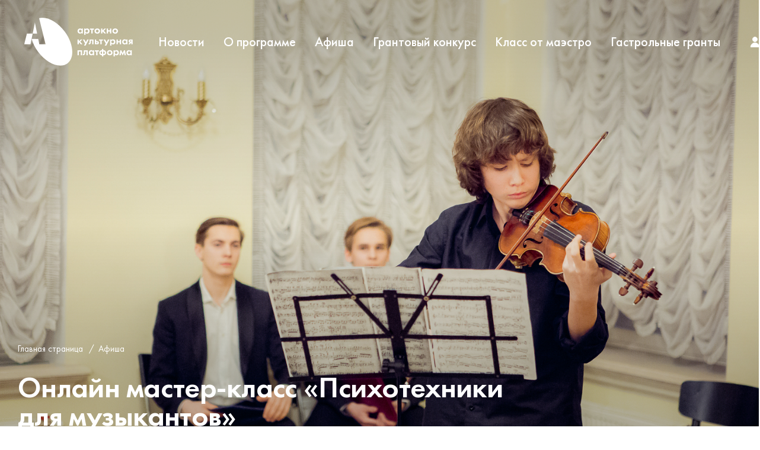

--- FILE ---
content_type: text/html; charset=UTF-8
request_url: https://www.artoknofest.ru/events/259/
body_size: 14259
content:
<!doctype html>
<html lang="ru-RU">

<head>
	<meta charset="UTF-8">
	<meta name="viewport" content="width=device-width, initial-scale=1">
	<link rel="profile" href="https://gmpg.org/xfn/11">
	<link data-n-head="ssr" rel="icon" type="image/x-icon" sizez="16x16" href="/favicons/fav16.png">
	<link data-n-head="ssr" rel="icon" type="image/x-icon" sizez="32x32" href="/favicons/fav32.png">
	<link data-n-head="ssr" rel="icon" type="image/x-icon" sizez="64x64" href="/favicons/fav64.png">
	<meta name='robots' content='index, follow, max-image-preview:large, max-snippet:-1, max-video-preview:-1' />

	<!-- This site is optimized with the Yoast SEO plugin v20.5 - https://yoast.com/wordpress/plugins/seo/ -->
	<title>Онлайн мастер-класс «Психотехники для музыкантов» - Культурная платформа АРТ-ОКНО</title>
	<link rel="canonical" href="https://www.artoknofest.ru/events/259/" />
	<meta property="og:locale" content="ru_RU" />
	<meta property="og:type" content="article" />
	<meta property="og:title" content="Онлайн мастер-класс «Психотехники для музыкантов» - Культурная платформа АРТ-ОКНО" />
	<meta property="og:description" content="Культурная платформа АРТ-ОКНО приглашает на онлайн мастер-класс &laquo;Психотехники для музыкантов&raquo;, подготовленный в рамках серии общеразвивающих онлайн мастер-классов проекта &laquo;Класс от маэстро&raquo;. В выпусках онлайн-программы будут затронуты такие вопросы, как: композиция и импровизация, работа с психикой и телом, а также режиссура концерта, перформанса и видеоклипа.&nbsp;Мастер-класс &laquo;Психотехники для музыкантов&raquo; проведет Михаил Папуш, психолог, член Европейской ассоциации психотерапевтов. [&hellip;]" />
	<meta property="og:url" content="https://www.artoknofest.ru/events/259/" />
	<meta property="og:site_name" content="Культурная платформа АРТ-ОКНО" />
	<meta property="article:modified_time" content="2022-05-18T11:49:55+00:00" />
	<meta property="og:image" content="https://www.artoknofest.ru/wp-content/uploads/2020/04/ecuukjpcr7.jpg" />
	<meta property="og:image:width" content="1500" />
	<meta property="og:image:height" content="1000" />
	<meta property="og:image:type" content="image/jpeg" />
	<meta name="twitter:card" content="summary_large_image" />
	<script type="application/ld+json" class="yoast-schema-graph">{"@context":"https://schema.org","@graph":[{"@type":"WebPage","@id":"https://www.artoknofest.ru/events/259/","url":"https://www.artoknofest.ru/events/259/","name":"Онлайн мастер-класс «Психотехники для музыкантов» - Культурная платформа АРТ-ОКНО","isPartOf":{"@id":"https://www.artoknofest.ru/#website"},"primaryImageOfPage":{"@id":"https://www.artoknofest.ru/events/259/#primaryimage"},"image":{"@id":"https://www.artoknofest.ru/events/259/#primaryimage"},"thumbnailUrl":"https://www.artoknofest.ru/wp-content/uploads/2020/04/ecuukjpcr7.jpg","datePublished":"2020-04-29T08:11:38+00:00","dateModified":"2022-05-18T11:49:55+00:00","breadcrumb":{"@id":"https://www.artoknofest.ru/events/259/#breadcrumb"},"inLanguage":"ru-RU","potentialAction":[{"@type":"ReadAction","target":["https://www.artoknofest.ru/events/259/"]}]},{"@type":"ImageObject","inLanguage":"ru-RU","@id":"https://www.artoknofest.ru/events/259/#primaryimage","url":"https://www.artoknofest.ru/wp-content/uploads/2020/04/ecuukjpcr7.jpg","contentUrl":"https://www.artoknofest.ru/wp-content/uploads/2020/04/ecuukjpcr7.jpg","width":1500,"height":1000},{"@type":"BreadcrumbList","@id":"https://www.artoknofest.ru/events/259/#breadcrumb","itemListElement":[{"@type":"ListItem","position":1,"name":"Главная страница","item":"https://www.artoknofest.ru/"},{"@type":"ListItem","position":2,"name":"Онлайн мастер-класс «Психотехники для музыкантов»"}]},{"@type":"WebSite","@id":"https://www.artoknofest.ru/#website","url":"https://www.artoknofest.ru/","name":"Культурная платформа АРТ-ОКНО","description":"Культурная платформа АРТ-ОКНО — проект благотворительного фонда Алишера Усманова","potentialAction":[{"@type":"SearchAction","target":{"@type":"EntryPoint","urlTemplate":"https://www.artoknofest.ru/?s={search_term_string}"},"query-input":"required name=search_term_string"}],"inLanguage":"ru-RU"}]}</script>
	<!-- / Yoast SEO plugin. -->


<link rel="alternate" type="application/rss+xml" title="Культурная платформа АРТ-ОКНО &raquo; Лента" href="https://www.artoknofest.ru/feed/" />
<link rel="alternate" type="application/rss+xml" title="Культурная платформа АРТ-ОКНО &raquo; Лента комментариев" href="https://www.artoknofest.ru/comments/feed/" />
<link rel='stylesheet' id='wp-block-library-css' href='https://www.artoknofest.ru/wp-includes/css/dist/block-library/style.min.css?ver=6.1.9' media='all' />
<link rel='stylesheet' id='classic-theme-styles-css' href='https://www.artoknofest.ru/wp-includes/css/classic-themes.min.css?ver=1' media='all' />
<link rel='stylesheet' id='plyr-css-css' href='https://www.artoknofest.ru/wp-content/plugins/easy-video-player/lib/plyr.css?ver=6.1.9' media='all' />
<link rel='stylesheet' id='denver-style-css' href='https://www.artoknofest.ru/wp-content/themes/denver/css/style.css?ver=2023-04-13-22-00-00' media='all' />
<link rel='stylesheet' id='denver-app-css' href='https://www.artoknofest.ru/wp-content/themes/denver/css/app.css?ver=2023-04-13-22-00-00' media='all' />
<link rel='stylesheet' id='owl-css' href='https://www.artoknofest.ru/wp-content/themes/denver/owl/assets/owl.carousel.css?ver=2023-04-13-22-00-00' media='all' />
<link rel='stylesheet' id='owl-theme-css' href='https://www.artoknofest.ru/wp-content/themes/denver/owl/assets/owl.theme.default.css?ver=2023-04-13-22-00-00' media='all' />
<link rel='stylesheet' id='news-item-css' href='https://www.artoknofest.ru/wp-content/themes/denver/css/news-item.css?ver=2023-04-13-22-00-00' media='all' />
<script id='plyr-js-js-extra'>
var easy_video_player = {"plyr_iconUrl":"https:\/\/www.artoknofest.ru\/wp-content\/plugins\/easy-video-player\/lib\/plyr.svg","plyr_blankVideo":"https:\/\/www.artoknofest.ru\/wp-content\/plugins\/easy-video-player\/lib\/blank.mp4"};
</script>
<script src='https://www.artoknofest.ru/wp-content/plugins/easy-video-player/lib/plyr.js?ver=6.1.9' id='plyr-js-js'></script>
<script src='https://www.artoknofest.ru/wp-includes/js/jquery/jquery.min.js?ver=3.6.1' id='jquery-core-js'></script>
<script src='https://www.artoknofest.ru/wp-includes/js/jquery/jquery-migrate.min.js?ver=3.3.2' id='jquery-migrate-js'></script>
<link rel="https://api.w.org/" href="https://www.artoknofest.ru/wp-json/" /><link rel="alternate" type="application/json" href="https://www.artoknofest.ru/wp-json/wp/v2/events/2468" /><link rel="EditURI" type="application/rsd+xml" title="RSD" href="https://www.artoknofest.ru/xmlrpc.php?rsd" />
<link rel="wlwmanifest" type="application/wlwmanifest+xml" href="https://www.artoknofest.ru/wp-includes/wlwmanifest.xml" />
<meta name="generator" content="WordPress 6.1.9" />
<link rel='shortlink' href='https://www.artoknofest.ru/?p=2468' />
<link rel="alternate" type="application/json+oembed" href="https://www.artoknofest.ru/wp-json/oembed/1.0/embed?url=https%3A%2F%2Fwww.artoknofest.ru%2Fevents%2F259%2F" />
<link rel="alternate" type="text/xml+oembed" href="https://www.artoknofest.ru/wp-json/oembed/1.0/embed?url=https%3A%2F%2Fwww.artoknofest.ru%2Fevents%2F259%2F&#038;format=xml" />
<script type="text/javascript">
	var ajaxurl = "https://www.artoknofest.ru/wp-admin/admin-ajax.php";
</script>	<!-- Google Tag Manager -->
	<script>
		(function(w, d, s, l, i) {
			w[l] = w[l] || [];
			w[l].push({
				'gtm.start': new Date().getTime(),
				event: 'gtm.js'
			});
			var f = d.getElementsByTagName(s)[0],
				j = d.createElement(s),
				dl = l != 'dataLayer' ? '&l=' + l : '';
			j.async = true;
			j.src =
				'https://www.googletagmanager.com/gtm.js?id=' + i + dl;
			f.parentNode.insertBefore(j, f);
		})(window, document, 'script', 'dataLayer', 'GTM-WG26BFX');
	</script>
	<!-- End Google Tag Manager -->
	<!-- Yandex.Metrika counter -->
	<script type="text/javascript">
		(function(m, e, t, r, i, k, a) {
			m[i] = m[i] || function() {
				(m[i].a = m[i].a || []).push(arguments)
			};
			m[i].l = 1 * new Date();
			k = e.createElement(t), a = e.getElementsByTagName(t)[0], k.async = 1, k.src = r, a.parentNode.insertBefore(k, a)
		})
		(window, document, "script", "https://mc.yandex.ru/metrika/tag.js", "ym");

		ym(88889084, "init", {
			clickmap: true,
			trackLinks: true,
			accurateTrackBounce: true,
			webvisor: true
		});
	</script>
	<!-- /Yandex.Metrika counter -->

	<script type="text/javascript">!function(){var t=document.createElement("script");t.type="text/javascript",t.async=!0,t.src='https://vk.com/js/api/openapi.js?173',t.onload=function(){VK.Retargeting.Init("VK-RTRG-1904496-idQt3"),VK.Retargeting.Hit()},document.head.appendChild(t)}();</script><noscript><img src="https://vk.com/rtrg?p=VK-RTRG-1904496-idQt3" style="position:fixed; left:-999px;" alt=""/></noscript> 
</head>

<body class="events-template-default single single-events postid-2468">
	<!-- Google Tag Manager (noscript) -->
	<noscript><iframe src="https://www.googletagmanager.com/ns.html?id=GTM-WG26BFX" height="0" width="0" style="display:none;visibility:hidden"></iframe></noscript>
	<!-- End Google Tag Manager (noscript) -->
	<!-- Yandex.Metrika counter -->
	<noscript>
		<div><img src="https://mc.yandex.ru/watch/88889084" style="position:absolute; left:-9999px;" alt="" /></div>
	</noscript>
	<!-- /Yandex.Metrika counter -->
	
	<div id="__nuxt">
		<div id="__layout">
			<div>
				<header theme="white" class="header" style="opacity: 1;">
					<div class="headerWrap header__wrap">
						<a href="/" class="header__logo nuxt-link-active"><svg viewBox="0 0 190 84" xmlns="http://www.w3.org/2000/svg" class="">
								<g fill-rule="evenodd">
									<path d="M95.693 23.26c0 1.352.98 2.41 2.352 2.41 1.371 0 2.35-1.058 2.35-2.41s-.979-2.391-2.35-2.391c-1.372 0-2.352 1.039-2.352 2.39zm4.468-4.233h2.391v8.486h-2.391v-1.098c-.862 1.235-1.999 1.372-2.606 1.372-2.607 0-4.332-2.038-4.332-4.527 0-2.508 1.706-4.508 4.214-4.508.647 0 1.92.118 2.724 1.372v-1.097zM107.785 21.437c-.53.451-.804 1.039-.804 1.823s.313 1.43.784 1.842c.314.274.823.568 1.568.568.784 0 1.293-.313 1.607-.607.51-.47.744-1.176.744-1.803s-.254-1.333-.725-1.783c-.43-.393-1.058-.608-1.626-.608-.627 0-1.117.176-1.548.568zm-.569 8.353h-2.39V19.027h2.39v1.097c.372-.529 1.196-1.372 2.763-1.372.745 0 1.94.177 2.9 1.137.628.627 1.275 1.685 1.275 3.37 0 1.922-.843 2.96-1.333 3.43-.647.608-1.626 1.098-2.88 1.098-.589 0-1.784-.098-2.725-1.372v3.375zM119.72 21.065v6.448h-2.392v-6.448h-2.351v-2.038h7.094v2.038h-2.352M130.145 23.28c0-1.333-1.019-2.411-2.39-2.411-1.372 0-2.391 1.078-2.391 2.41 0 1.294.999 2.391 2.39 2.391 1.392 0 2.391-1.097 2.391-2.39zm1.04-3.332c.842.764 1.43 1.94 1.43 3.331 0 1.372-.588 2.548-1.43 3.312-.726.667-1.824 1.196-3.43 1.196-1.608 0-2.705-.53-3.43-1.196-.843-.764-1.43-1.94-1.43-3.312 0-1.391.587-2.567 1.43-3.331.725-.666 1.822-1.196 3.43-1.196 1.606 0 2.704.53 3.43 1.196zM136.848 19.027v3.292l3.174-3.292h2.98l-3.842 3.782 4.037 4.704h-3.057l-2.94-3.508-.352.352v3.156h-2.391v-8.486h2.39M144.256 19.027h2.39v2.998h3.332v-2.998h2.39v8.486h-2.39v-3.45h-3.331v3.45h-2.391v-8.486M161.462 23.28c0-1.333-1.019-2.411-2.39-2.411-1.372 0-2.391 1.078-2.391 2.41 0 1.294.999 2.391 2.39 2.391 1.392 0 2.391-1.097 2.391-2.39zm1.04-3.332c.842.764 1.43 1.94 1.43 3.331 0 1.372-.588 2.548-1.43 3.312-.726.667-1.823 1.196-3.43 1.196-1.608 0-2.705-.53-3.43-1.196-.843-.764-1.43-1.94-1.43-3.312 0-1.391.587-2.567 1.43-3.331.725-.666 1.822-1.196 3.43-1.196 1.607 0 2.704.53 3.43 1.196zM101.258 56.987v8.486h-2.39v-6.448h-3.254v6.448h-2.39v-8.486h8.034M111.057 65.473h-2.39v-6.448h-2.313v3.116c0 .686-.098 1.745-.804 2.509-.176.196-.901.901-2.293.901-.235 0-.47-.02-.705-.078v-2.038c.117.02.254.039.372.039.53 0 .823-.216.98-.412.255-.313.294-.744.294-1.078v-4.997h6.859v8.486M115.368 61.22c0 1.352.98 2.41 2.352 2.41 1.372 0 2.352-1.058 2.352-2.41s-.98-2.39-2.352-2.39c-1.371 0-2.352 1.038-2.352 2.39zm4.469-4.233h2.39v8.486h-2.39v-1.098c-.862 1.235-2 1.372-2.606 1.372-2.607 0-4.332-2.038-4.332-4.527 0-2.508 1.706-4.507 4.214-4.507.647 0 1.92.117 2.724 1.372v-1.098zM128.225 59.025v6.448h-2.391v-6.448h-2.352v-2.038h7.094v2.038h-2.351M138.415 63.474c.55 0 1.137-.137 1.529-.412.765-.51.862-1.293.862-1.842 0-.647-.196-1.372-.882-1.842-.43-.294-.999-.411-1.509-.392v4.488zm-2.39-4.488c-.51-.02-1.078.098-1.51.392-.685.47-.881 1.195-.881 1.842 0 .549.098 1.333.862 1.842.392.275.98.412 1.529.412v-4.488zm0 6.605h-.196c-1 0-2.156-.255-2.98-.843-.763-.53-1.685-1.627-1.685-3.528 0-1.9.922-2.979 1.686-3.527 1-.706 2.175-.824 2.979-.824h.196v-2.247h2.39v2.247h.196c.804 0 1.98.118 2.98.824.764.548 1.685 1.626 1.685 3.527 0 1.901-.921 2.998-1.686 3.528-.823.588-1.979.843-2.979.843h-.196v2.16h-2.39v-2.16zM151.938 61.24c0-1.333-1.02-2.41-2.391-2.41-1.372 0-2.391 1.077-2.391 2.41 0 1.293 1 2.39 2.391 2.39s2.39-1.097 2.39-2.39zm1.039-3.332c.842.765 1.43 1.94 1.43 3.332 0 1.371-.588 2.547-1.43 3.312-.726.666-1.823 1.195-3.43 1.195-1.607 0-2.705-.529-3.43-1.195-.842-.765-1.43-1.94-1.43-3.312 0-1.392.588-2.567 1.43-3.332.725-.666 1.823-1.195 3.43-1.195 1.607 0 2.704.529 3.43 1.195zM159.209 59.397c-.53.451-.804 1.04-.804 1.823 0 .784.314 1.43.784 1.842.314.275.823.569 1.568.569.784 0 1.293-.314 1.607-.608.51-.47.744-1.176.744-1.803s-.254-1.332-.725-1.783c-.43-.392-1.058-.608-1.626-.608-.628 0-1.117.177-1.548.568zm-.569 8.354h-2.39V56.987h2.39v1.098c.373-.53 1.196-1.372 2.763-1.372.745 0 1.94.176 2.9 1.136.628.627 1.275 1.686 1.275 3.371 0 1.92-.843 2.96-1.333 3.43-.646.607-1.627 1.097-2.88 1.097-.589 0-1.784-.098-2.725-1.372v3.376zM168.067 56.987h1.763l2.333 4.88 2.332-4.88h1.763l1.549 8.486h-2.391l-.706-4.606-2.116 4.606h-.863l-2.116-4.606-.706 4.606h-2.39l1.548-8.486M181.217 61.22c0 1.352.98 2.41 2.351 2.41 1.372 0 2.352-1.058 2.352-2.41s-.98-2.39-2.352-2.39c-1.372 0-2.351 1.038-2.351 2.39zm4.468-4.233h2.39v8.486h-2.39v-1.098c-.862 1.235-2 1.372-2.607 1.372-2.606 0-4.33-2.038-4.33-4.527 0-2.508 1.704-4.507 4.213-4.507.646 0 1.92.117 2.724 1.372v-1.098zM95.614 37.99v3.293l3.175-3.292h2.979l-3.841 3.782 4.037 4.703h-3.057l-2.94-3.508-.353.353v3.155h-2.39v-8.485h2.39M121.15 46.476h-2.39V40.03h-2.313v3.116c0 .686-.098 1.744-.804 2.508-.176.196-.901.902-2.293.902-.235 0-.47-.02-.705-.079v-2.038c.117.02.255.04.372.04.53 0 .823-.216.98-.412.255-.314.294-.745.294-1.078V37.99h6.86v8.485M126.932 44.595c.254 0 .627-.02.882-.216a.848.848 0 00.313-.685.69.69 0 00-.313-.608c-.255-.177-.608-.196-.823-.196h-1.176v1.705h1.117zm-1.117-6.604v3.018h1.861c.745 0 1.686.215 2.274.862.372.392.646.98.646 1.823 0 1.116-.49 1.803-.9 2.155-.628.549-1.334.627-1.902.627h-4.37v-8.485h2.39zM135.516 40.029v6.447h-2.391V40.03h-2.352V37.99h7.094v2.038h-2.351M153.075 40.401c-.53.45-.804 1.039-.804 1.823s.314 1.43.784 1.842c.314.274.823.568 1.568.568.784 0 1.294-.313 1.607-.607.51-.47.745-1.176.745-1.803 0-.628-.255-1.333-.725-1.784-.432-.392-1.059-.607-1.627-.607-.627 0-1.117.176-1.548.568zm-.568 8.353h-2.391V37.991h2.39v1.097c.373-.53 1.196-1.372 2.764-1.372.744 0 1.94.176 2.9 1.137.627.627 1.274 1.685 1.274 3.37 0 1.921-.843 2.96-1.332 3.43-.647.608-1.627 1.098-2.882 1.098-.587 0-1.783-.098-2.723-1.372v3.375zM161.286 37.99h2.391v3h3.332v-3h2.39v8.486h-2.39v-3.449h-3.332v3.45h-2.39V37.99M173.711 42.224c0 1.352.98 2.41 2.352 2.41 1.372 0 2.352-1.058 2.352-2.41 0-1.353-.98-2.391-2.352-2.391-1.372 0-2.352 1.038-2.352 2.39zm4.468-4.233h2.391v8.485h-2.39V45.38c-.863 1.235-2 1.372-2.607 1.372-2.607 0-4.331-2.038-4.331-4.527 0-2.509 1.705-4.508 4.213-4.508.647 0 1.921.118 2.724 1.372v-1.097zM187.194 39.872h-1.038c-.275 0-.55 0-.804.235a.952.952 0 00-.313.745c0 .274.058.51.313.705.255.196.549.216.804.216h1.038v-1.901zm-2.587 3.43c-.137-.02-.842-.138-1.371-.667-.334-.333-.667-.92-.667-1.803 0-1.058.53-1.744 1.02-2.136.842-.666 1.822-.705 2.626-.705h3.37v8.485h-2.39v-2.978h-.275l-2.077 2.978h-2.744l2.508-3.174zM140.8 48.754h2.675l5.674-10.763h-2.704l-2.352 4.82-2.626-4.82h-2.783l4.037 7.212-1.92 3.551M104.556 48.754h2.675l5.674-10.763h-2.704l-2.352 4.82-2.626-4.82h-2.783l4.037 7.212-1.92 3.551M14.725 27.867L18.65 8.629l3.923 19.238h-7.847zm0 0H4.603L0 46.525h10.92l3.805-18.658z"></path>
									<path d="M71.142 24.654C58.014 6.67 39.312-2.79 25.999.727l11.3 45.798H26.377l-1.903-9.33H12.967c2.062 7.252 5.723 14.812 10.93 21.946 15.39 21.083 38.442 30.453 51.488 20.93s11.146-34.334-4.243-55.417"></path>
								</g>
							</svg><svg xmlns="http://www.w3.org/2000/svg" width="114" height="19" viewBox="0 0 114 19" class="">
								<path d="M3.981 7.834c0 2.18 1.58 3.887 3.792 3.887 2.212 0 3.79-1.706 3.79-3.887 0-2.18-1.578-3.854-3.79-3.854-2.212 0-3.792 1.674-3.792 3.854zm7.204-6.824h3.855v13.68h-3.855v-1.769c-1.39 1.99-3.223 2.212-4.202 2.212C2.78 15.133 0 11.847 0 7.834 0 3.79 2.75.567 6.793.567c1.043 0 3.097.19 4.392 2.212V1.01zm12.291 3.886c-.853.727-1.296 1.675-1.296 2.938 0 1.264.506 2.307 1.264 2.97.506.443 1.328.917 2.528.917 1.264 0 2.085-.506 2.591-.98.822-.758 1.2-1.895 1.2-2.907 0-1.01-.41-2.148-1.168-2.875-.696-.632-1.706-.98-2.623-.98-1.011 0-1.801.285-2.496.917zm-.916 13.467h-3.855V1.01h3.855v1.77c.6-.854 1.927-2.213 4.455-2.213 1.2 0 3.128.285 4.676 1.833 1.011 1.01 2.053 2.717 2.053 5.434 0 3.097-1.358 4.772-2.148 5.53-1.043.98-2.622 1.77-4.644 1.77-.948 0-2.876-.159-4.392-2.213v5.442zM42.718 4.296V14.69h-3.855V4.296h-3.791V1.01h11.437v3.286h-3.791m16.809 3.57c0-2.148-1.643-3.886-3.854-3.886-2.212 0-3.855 1.738-3.855 3.886 0 2.085 1.611 3.855 3.855 3.855 2.242 0 3.854-1.77 3.854-3.855zm1.675-5.371c1.358 1.232 2.306 3.128 2.306 5.371 0 2.211-.948 4.107-2.306 5.34-1.17 1.074-2.939 1.927-5.53 1.927-2.59 0-4.36-.853-5.53-1.927-1.358-1.233-2.306-3.129-2.306-5.34 0-2.243.948-4.139 2.307-5.371 1.17-1.075 2.939-1.928 5.53-1.928 2.59 0 4.36.853 5.529 1.928zm9.131-1.485v5.308l5.119-5.308h4.802L74.06 7.108l6.51 7.583h-4.93L70.9 9.035l-.568.569v5.087h-3.855V1.01h3.855m11.944 0h3.855v4.834h5.371V1.01h3.855v13.68h-3.855V9.13h-5.37v5.56h-3.856V1.01m27.742 6.856c0-2.148-1.643-3.886-3.854-3.886-2.213 0-3.855 1.738-3.855 3.886 0 2.085 1.61 3.855 3.855 3.855 2.243 0 3.854-1.77 3.854-3.855zm1.675-5.371c1.358 1.232 2.306 3.128 2.306 5.371 0 2.211-.948 4.107-2.306 5.34-1.17 1.074-2.939 1.927-5.53 1.927-2.59 0-4.36-.853-5.53-1.927-1.358-1.233-2.305-3.129-2.305-5.34 0-2.243.947-4.139 2.306-5.371 1.169-1.075 2.938-1.928 5.53-1.928 2.59 0 4.36.853 5.529 1.928z" fill-rule="evenodd"></path>
							</svg></a>
						<div class="flex flex-fullW flex-j_fe flex-a_c">
							<div class="header__items">
								<div class="header__itemsMobile">

								
									<div class="header__item">
										<a href="/news/" class="header__link">Новости</a>
									</div>
									<div class="header__item">
										<a href="/about/" class="header__link">О программе</a>
									</div>
									<div class="header__item">
										<a href="/events/" class="header__link">Афиша</a>
									</div>
									<div class="header__item">
										<a href="/projects/grant/" class="header__link">Грантовый конкурс</a>
									</div>
									<div class="header__item">
										<a href="/projects/maestro/" class="header__link">Класс от маэстро</a>
									</div>
									<div class="header__item">
										<a href="/special/gastrolnyj-grant/" class="header__link">Гастрольные гранты</a>
									</div>

									<div class="header__item only_mobile">
										<a href="/news/" class="header__link">Новости</a>
									</div>
									<div class="header__item only_mobile">
										<a href="/contacts/" class="header__link">Контакты</a>
									</div>
								</div>
								<div mod-baseclass="social" class="header__social social" data-v-b8c99142="">
									<a href="https://vk.com/artscienceandsport" target="_blank" class="social__icon" data-v-b8c99142=""><svg xmlns="http://www.w3.org/2000/svg" width="100" height="100" viewBox="0 0 100 100" data-v-b8c99142="" class="">
											<path fill="#FFF" fill-rule="evenodd" d="M77.533 37.367c.426-1.42 0-2.414-1.988-2.414H68.92c-1.703 0-2.46.9-2.887 1.893 0 0-3.36 8.235-8.14 13.536-1.562 1.562-2.224 2.035-3.076 2.035-.426 0-1.041-.473-1.041-1.893V37.367c0-1.704-.474-2.414-1.894-2.414H41.47c-1.04 0-1.703.805-1.703 1.515 0 1.609 2.366 1.987 2.65 6.436v9.75c0 2.13-.379 2.508-1.23 2.508-2.225 0-7.715-8.235-10.933-17.7-.663-1.752-1.278-2.509-2.982-2.509h-6.626c-1.893 0-2.272.9-2.272 1.893 0 1.751 2.225 10.46 10.46 21.96 5.49 7.857 13.204 12.116 20.209 12.116 4.212 0 4.733-.946 4.733-2.555v-5.964c0-1.893.378-2.272 1.75-2.272.995 0 2.651.474 6.58 4.26 4.495 4.496 5.253 6.531 7.761 6.531h6.626c1.893 0 2.84-.946 2.272-2.792-.616-1.846-2.745-4.544-5.585-7.762-1.562-1.846-3.881-3.786-4.544-4.78-.993-1.278-.71-1.846 0-2.934 0-.048 8.093-11.406 8.898-15.287z" data-v-b8c99142=""></path>
										</svg></a>
									<a href=" https://ok.ru/artscienceandsport" target="_blank" class="social__icon" data-v-b8c99142=""><svg xmlns="http://www.w3.org/2000/svg" width="100" height="100" viewBox="0 0 100 100" data-v-b8c99142="" class="">
											<path fill="#FFF" d="M49.646 50.509c7.598-.002 13.752-6.164 13.75-13.76-.003-7.597-6.165-13.751-13.76-13.749-7.595.002-13.752 6.164-13.75 13.76.01 7.592 6.167 13.744 13.76 13.749zm0-19.446a5.696 5.696 0 110 11.394 5.699 5.699 0 01-5.699-5.698 5.704 5.704 0 015.699-5.696zm5.56 30.669a25.67 25.67 0 007.99-3.309 4.034 4.034 0 10-4.299-6.826 17.468 17.468 0 01-18.518 0 4.029 4.029 0 00-5.546 1.262 4.028 4.028 0 001.252 5.56l.005.002a25.761 25.761 0 007.985 3.308l-7.691 7.691a4.035 4.035 0 105.703 5.703l7.554-7.558 7.559 7.558a4.028 4.028 0 005.693 0 4.028 4.028 0 000-5.693l-7.686-7.698z" data-v-b8c99142=""></path>
										</svg></a>
									<a href="https://www.youtube.com/channel/UC08x_aRkqFAfGyNEcwEFEmQ/" target="_blank" class="social__icon" data-v-b8c99142=""><svg xmlns="http://www.w3.org/2000/svg" width="100" height="100" viewBox="0 0 100 100" data-v-b8c99142="" class="">
											<path fill="#FFF" fill-rule="evenodd" d="M48.104 28.008L50.43 28c2.877.01 19.386.115 23.794 1.312 2.668.723 4.769 2.853 5.482 5.557 1.16 4.39 1.281 13.045 1.294 14.811v.707c-.016 1.911-.149 10.408-1.294 14.743-.713 2.704-2.814 4.834-5.482 5.557-3.658.994-15.647 1.236-21.267 1.294l-3.22.019c-2.336-.006-19.457-.09-23.96-1.313-2.668-.723-4.768-2.853-5.481-5.557-1.23-4.655-1.293-14.111-1.296-15.054l.006-.892c.032-2.518.215-10.248 1.29-14.315.713-2.704 2.813-4.834 5.481-5.557 3.909-1.061 17.328-1.265 22.327-1.304zM44 40v19l16-9.5L44 40z" data-v-b8c99142=""></path>
										</svg></a>
									<a href="https://t.me/asasfond" target="_blank" class="social__icon" data-v-4a6faf12=""><svg xmlns="http://www.w3.org/2000/svg" width="32" height="32" viewBox="-8 -10 48 48" data-v-4a6faf12="" class="">
											<path fill="#FFF" d="M26.07 3.996a2.974 2.974 0 00-.933.223h-.004c-.285.113-1.64.683-3.7 1.547l-7.382 3.109c-5.297 2.23-10.504 4.426-10.504 4.426l.062-.024s-.359.118-.734.375a2.03 2.03 0 00-.586.567c-.184.27-.332.683-.277 1.11.09.722.558 1.155.894 1.394.34.242.664.355.664.355h.008l4.883 1.645c.219.703 1.488 4.875 1.793 5.836.18.574.355.933.574 1.207.106.14.23.257.379.351a1.119 1.119 0 00.246.106l-.05-.012c.015.004.027.016.038.02.04.011.067.015.118.023.773.234 1.394-.246 1.394-.246l.035-.028 2.883-2.625 4.832 3.707.11.047c1.007.442 2.027.196 2.566-.238.543-.437.754-.996.754-.996l.035-.09 3.734-19.129c.106-.472.133-.914.016-1.343a1.807 1.807 0 00-.781-1.047 1.872 1.872 0 00-1.067-.27zm-.101 2.05c-.004.063.008.056-.02.177v.011l-3.699 18.93c-.016.027-.043.086-.117.145-.078.062-.14.101-.465-.028l-5.91-4.531-3.57 3.254.75-4.79 9.656-9c.398-.37.265-.448.265-.448.028-.454-.601-.133-.601-.133l-12.176 7.543-.004-.02-5.836-1.965v-.004l-.015-.003a.27.27 0 00.03-.012l.032-.016.031-.011s5.211-2.196 10.508-4.426c2.652-1.117 5.324-2.242 7.379-3.11 2.055-.863 3.574-1.496 3.66-1.53.082-.032.043-.032.102-.032z" data-v-4a6faf12=""></path>
										</svg></a>
								</div>
							</div>
							<a href="/lk/" class="header__lk open_popup">
								<span class="header__link"></span>
								<svg xmlns="http://www.w3.org/2000/svg" viewBox="0 0 21 22" class="">
									<path fill="#F43D30" d="M10.5 13.1c-4.9 0-8.9 4-8.9 8.9h17.8c0-4.9-4-8.9-8.9-8.9m5-7.1c0-2.8-2.3-5-5-5s-5 2.3-5 5 2.3 5 5 5 5-2.2 5-5"></path>
								</svg>
							</a>
							<div class="header__bar">
								<svg xmlns="http://www.w3.org/2000/svg" width="28" height="27" viewBox="0 0 28 27" class="">
									<path d="M0 11h28v5H0zM0 0h28v5H0zm0 22h28v5H0z" fill-rule="evenodd"></path>
								</svg>
							</div>
						</div>
					</div>
				</header>	<div class="articleLayout">
		<div class="articleLayout__header">
			<div class="articleHeader">
				<div mod-baseclass="scrollAnim" class="articleHeader__bg scrollAnim scrollAnim-cover">
					<div class="scrollAnim__wrap" style="transform: scale(1, 1);">
						<img src="[data-uri]" data-src="https://www.artoknofest.ru/wp-content/uploads/2020/04/ecuukjpcr7.jpg">
					</div>
				</div>
				<div class="wrap">
					<div mod-baseclass="breadcrumbs" class="breadcrumbs">
						<a href="/" class="nuxt-link-active">Главная страница</a>/<a href="/events/" class="nuxt-link-active">Афиша</a>
					</div>
					<div>
						<h1 class="articleHeader__title">Онлайн мастер-класс «Психотехники для музыкантов»</h1>

											</div>
				</div>
			</div>
		</div>
		<div class="articleLayout__contentWrap wrap">
			<aside class="articleLayout__aside">
				<div class="articleAside">
					<div id="eventContent" class="articleAside__affixWrap">
						<div class="vue-affix affix-top">
							
															<p class="articleAside__title">
									<svg xmlns="http://www.w3.org/2000/svg" width="18" height="16" viewBox="0 0 18 16" class="">
										<g fill="none">
											<path fill="#F43D30" d="M16 2h-2V0h-3v2H7V0H4v2H2a1 1 0 00-1 1v12a1 1 0 001 1h14a1 1 0 001-1V3a1 1 0 00-1-1z"></path>
											<path d="M10.011 7.981h-2v-2h2zm2.942 0h-2v-2h2zm-5.942 0h-2v-2h2z" fill="#FFF"></path>
										</g>
									</svg>
									15 Мая 2020, 18:00								</p>
							
							
							<p class="articleAside__title">
								<svg xmlns="http://www.w3.org/2000/svg" viewBox="0 0 16 18" class="">
									<path fill="#F43D30" d="M8 10.7C3.8 10.7.4 14 .4 18h15.3c-.1-4-3.5-7.3-7.7-7.3M12.3 4.9C12.3 2.6 10.4.8 8 .8S3.7 2.6 3.7 4.9 5.6 9 8 9s4.3-1.8 4.3-4.1"></path>
								</svg>
								Возраст участников: 6+
							</p>

							
							
																	<div class="articleAside__btn articleAside__btn-disabled btn articleAside__btn-free">
										<span>Извините, мероприятие завершилось</span>
									</div>

								
								
													</div>
					</div>
				</div>


			</aside>
			<div class="articleLayout__content">
				<!---->
				<div class="articleContent">
					<div class="richtext">
						<p><strong>Культурная платформа АРТ-ОКНО приглашает на онлайн мастер-класс &laquo;Психотехники для музыкантов&raquo;, подготовленный в рамках серии общеразвивающих онлайн мастер-классов проекта &laquo;Класс от маэстро&raquo;. </strong></p>
<p>В выпусках онлайн-программы будут затронуты такие вопросы, как: композиция и импровизация, работа с психикой и телом, а также режиссура концерта, перформанса и видеоклипа.&nbsp;Мастер-класс &laquo;Психотехники для музыкантов&raquo; проведет Михаил Папуш, психолог, член Европейской ассоциации психотерапевтов. Будут обсуждаться вопросы: боязнь сцены, психологические зажимы, страх говорить на публику, работа с психикой.</p>
<p>Мастер-класс&nbsp;пройдет на платформе Zoom,&nbsp;войти/скачать которую можно бесплатно для телефона или компьютера по ссылке&nbsp;<a href="https://zoom.us/">https://zoom.us/</a></p>
<p>Зарегистрироваться на мастер-класс&nbsp;можно, получив электронный билет.&nbsp;Накануне мероприятия на указанный адрес электронной почты придет ссылка, по которой вы сможете присоединиться&nbsp;к мастер-классу в системе Zoom.</p>
<p><strong>Мастер-классы онлайн:</strong></p>
<p><a href="https://www.artoknofest.ru/events/256">1 мая &ndash; мастер-класс &laquo;Композиция и классическая импровизация&raquo;</a></p>
<p><a href="https://www.artoknofest.ru/events/258">8 мая &ndash; мастер-класс &laquo;Импровизация на мандолине домре и балалайке&raquo;</a></p>
<p><a href="https://www.artoknofest.ru/events/260">22&nbsp;мая &ndash; мастер-класс &laquo;Как питать жизненность&raquo;</a></p>
<p><a href="https://www.artoknofest.ru/events/261">29 мая &ndash;&nbsp;мастер-класс &laquo;Режиссура видеоклипа, концерта, перформанса&raquo;</a></p>
					</div>


											<div class="articleContent__accordion eventAccordion">
							<h2 class="eventAccordion__mainTitle">Справка</h2>
							<div class="eventAccordion__content accordion">
																	<div class="eventAccordion__item accordion__item">
										<div class="accordion__header">
											<div class="eventAccordion__title">
												О преподавателе												<svg fill="none" width="22" height="22" viewBox="0 0 22 22" xmlns="http://www.w3.org/2000/svg" class="">
													<path d="M13.728 14.9l-2.829 2.828L1 7.828 3.828 5l7.071 7.071L17.971 5l2.828 2.828-7.071 7.071z"></path>
												</svg>
											</div>
										</div>
										<div class="accordion__body">
											<div class="accordion__inner">
												<div class="richtext">
													<p>Михаил Папуш – психолог, член Европейской ассоциации психотерапевтов, автор книг «Психотехника экзистенциального выбора», «Психотехника внутренней свободы», кандидат искусствоведения.</p>
												</div>
											</div>
										</div>
									</div>
																	<div class="eventAccordion__item accordion__item">
										<div class="accordion__header">
											<div class="eventAccordion__title">
												Проект «Класс от маэстро»												<svg fill="none" width="22" height="22" viewBox="0 0 22 22" xmlns="http://www.w3.org/2000/svg" class="">
													<path d="M13.728 14.9l-2.829 2.828L1 7.828 3.828 5l7.071 7.071L17.971 5l2.828 2.828-7.071 7.071z"></path>
												</svg>
											</div>
										</div>
										<div class="accordion__body">
											<div class="accordion__inner">
												<div class="richtext">
													<p>В рамках культурно-просветительского проекта «Класс от маэстро», который был инициирован в 2015 году, осуществляется многосторонняя поддержка талантливых детей, проживающих в малых городах России, а также преподавателей, работающих в региональных музыкальных школах, школах искусств. За годы существования проекта мастер-классы и творческие встречи были проведены в 15 регионах РФ.</p>
<p>С 2020 года проект стал частью культурной платформы АРТ-ОКНО и проходит в регионах присутствия компании «Металлоинвест».</p>
												</div>
											</div>
										</div>
									</div>
															</div>
						</div>
					
					

									</div>
			</div>
		</div>
		<div class="articleLayout__footer">
			<!----> <!---->
		</div>
		<!---->
		<div id="back_to_top" title="Наверх" class="back_to_top"></div>
	</div>


<div class="section_subscribe">
	<div class="wrap">
		<div class="container_subscribe">
			<div class="title_subscribe">Подписаться <span>на новости</span></div>
			<div class="wrapper_subscribe">
<script data-b24-form="inline/2/72geqs" data-skip-moving="true">
	(function(w,d,u){
		var s=d.createElement('script');s.async=true;s.src=u+'?'+(Date.now()/180000|0);
		var h=d.getElementsByTagName('script')[0];h.parentNode.insertBefore(s,h);
	})(window,document,'https://bitrix.artscienceandsport.com/upload/crm/form/loader_2_72geqs.js');
</script>
			</div>
		</div>
	</div>
</div>

	<footer class="footer">
		<div class="footer__wrap wrap relative">
			<a href="/" class="footer__logo nuxt-link-active">
				<svg xmlns="http://www.w3.org/2000/svg" width="191" height="84" viewBox="0 0 191 84" class=""><g fill="#FFF" fill-rule="evenodd"><path d="M96.193 23.378c0 1.352.98 2.41 2.352 2.41 1.371 0 2.35-1.058 2.35-2.41s-.979-2.39-2.35-2.39c-1.372 0-2.352 1.038-2.352 2.39zm4.468-4.233h2.391v8.486h-2.391v-1.098c-.862 1.235-1.999 1.372-2.606 1.372-2.607 0-4.332-2.038-4.332-4.527 0-2.508 1.706-4.507 4.214-4.507.647 0 1.92.117 2.724 1.372v-1.098zm7.624 2.411c-.53.45-.804 1.038-.804 1.822s.313 1.43.784 1.842c.314.275.823.569 1.568.569.784 0 1.293-.314 1.607-.608.51-.47.744-1.176.744-1.803s-.254-1.332-.725-1.783c-.43-.392-1.058-.608-1.626-.608-.627 0-1.117.177-1.548.569zm-.569 8.353h-2.39V19.145h2.39v1.098c.372-.53 1.196-1.372 2.763-1.372.745 0 1.94.176 2.9 1.136.628.627 1.275 1.686 1.275 3.371 0 1.92-.843 2.96-1.333 3.43-.647.607-1.626 1.097-2.88 1.097-.589 0-1.784-.098-2.725-1.372v3.376zm12.504-8.726v6.448h-2.392v-6.448h-2.351v-2.038h7.094v2.038h-2.352m10.426 2.215c0-1.333-1.019-2.41-2.39-2.41-1.372 0-2.391 1.077-2.391 2.41 0 1.293.999 2.39 2.39 2.39 1.392 0 2.391-1.097 2.391-2.39zm1.04-3.332c.842.765 1.43 1.94 1.43 3.332 0 1.371-.588 2.547-1.43 3.312-.726.666-1.824 1.195-3.43 1.195-1.608 0-2.705-.529-3.43-1.195-.843-.765-1.43-1.94-1.43-3.312 0-1.392.587-2.567 1.43-3.332.725-.666 1.822-1.195 3.43-1.195 1.606 0 2.704.529 3.43 1.195zm5.663-.921v3.293l3.174-3.293h2.98l-3.842 3.783 4.037 4.703h-3.057l-2.94-3.508-.352.353v3.155h-2.391v-8.486h2.39m7.409 0h2.39v2.999h3.332v-2.999h2.39v8.486h-2.39v-3.45h-3.331v3.45h-2.391v-8.486m17.206 4.253c0-1.333-1.019-2.41-2.39-2.41-1.372 0-2.391 1.077-2.391 2.41 0 1.293.999 2.39 2.39 2.39 1.392 0 2.391-1.097 2.391-2.39zm1.04-3.332c.842.765 1.43 1.94 1.43 3.332 0 1.371-.588 2.547-1.43 3.312-.726.666-1.823 1.195-3.43 1.195-1.608 0-2.705-.529-3.43-1.195-.843-.765-1.43-1.94-1.43-3.312 0-1.392.587-2.567 1.43-3.332.725-.666 1.822-1.195 3.43-1.195 1.607 0 2.704.529 3.43 1.195zm-61.244 37.039v8.486h-2.39v-6.447h-3.254v6.447h-2.39v-8.486h8.034m9.799 8.486h-2.39v-6.447h-2.313v3.116c0 .685-.098 1.744-.804 2.508-.176.196-.901.902-2.293.902-.235 0-.47-.02-.705-.079v-2.038c.117.02.254.04.372.04.53 0 .823-.216.98-.412.255-.314.294-.745.294-1.078v-4.998h6.859v8.486m4.311-4.252c0 1.352.98 2.41 2.352 2.41 1.372 0 2.352-1.058 2.352-2.41 0-1.353-.98-2.391-2.352-2.391-1.371 0-2.352 1.038-2.352 2.39zm4.469-4.234h2.39v8.486h-2.39v-1.097c-.862 1.234-2 1.372-2.606 1.372-2.607 0-4.332-2.039-4.332-4.527 0-2.509 1.706-4.508 4.214-4.508.647 0 1.92.117 2.724 1.372v-1.098zm8.388 2.039v6.447h-2.391v-6.447h-2.352v-2.039h7.094v2.039h-2.351m10.19 4.448c.55 0 1.137-.137 1.529-.411.765-.51.862-1.294.862-1.842 0-.647-.196-1.372-.882-1.843-.43-.294-.999-.411-1.509-.391v4.487zm-2.39-4.487c-.51-.02-1.078.097-1.51.391-.685.47-.881 1.196-.881 1.843 0 .548.098 1.332.862 1.842.392.274.98.411 1.529.411v-4.487zm0 6.604h-.196c-1 0-2.156-.255-2.98-.843-.763-.53-1.685-1.626-1.685-3.527 0-1.901.922-2.98 1.686-3.528 1-.706 2.175-.823 2.979-.823h.196V54.74h2.39v2.248h.196c.804 0 1.98.117 2.98.823.764.549 1.685 1.627 1.685 3.528 0 1.9-.921 2.998-1.686 3.527-.823.588-1.979.843-2.979.843h-.196v2.16h-2.39v-2.16zm15.913-4.351c0-1.332-1.02-2.41-2.391-2.41-1.372 0-2.391 1.078-2.391 2.41 0 1.294 1 2.391 2.391 2.391s2.39-1.097 2.39-2.39zm1.039-3.331c.842.764 1.43 1.94 1.43 3.331 0 1.372-.588 2.548-1.43 3.312-.726.667-1.823 1.196-3.43 1.196-1.607 0-2.705-.53-3.43-1.196-.842-.764-1.43-1.94-1.43-3.312 0-1.391.588-2.567 1.43-3.331.725-.667 1.823-1.196 3.43-1.196 1.607 0 2.704.53 3.43 1.196zm6.232 1.489c-.53.45-.804 1.039-.804 1.823 0 .783.314 1.43.784 1.842.314.274.823.568 1.568.568.784 0 1.293-.314 1.607-.608.51-.47.744-1.175.744-1.802 0-.628-.254-1.333-.725-1.784-.43-.392-1.058-.607-1.626-.607-.628 0-1.117.176-1.548.568zm-.569 8.353h-2.39V57.105h2.39v1.098c.373-.53 1.196-1.372 2.763-1.372.745 0 1.94.176 2.9 1.137.628.627 1.275 1.685 1.275 3.37 0 1.92-.843 2.96-1.333 3.43-.646.608-1.627 1.098-2.88 1.098-.589 0-1.784-.098-2.725-1.372v3.375zm9.427-10.764h1.763l2.333 4.88 2.332-4.88h1.763l1.549 8.486h-2.391l-.706-4.605-2.116 4.605h-.863l-2.116-4.605-.706 4.605h-2.39l1.548-8.486m13.15 4.234c0 1.352.98 2.41 2.351 2.41 1.372 0 2.352-1.058 2.352-2.41 0-1.353-.98-2.391-2.352-2.391-1.372 0-2.351 1.038-2.351 2.39zm4.468-4.234h2.39v8.486h-2.39v-1.097c-.862 1.234-2 1.372-2.607 1.372-2.606 0-4.33-2.039-4.33-4.527 0-2.509 1.704-4.508 4.213-4.508.646 0 1.92.117 2.724 1.372v-1.098zM96.114 38.109V41.4l3.175-3.292h2.979l-3.841 3.782 4.037 4.704h-3.057l-2.94-3.508-.353.352v3.156h-2.39v-8.486h2.39m25.536 8.487h-2.39v-6.448h-2.313v3.116c0 .686-.098 1.744-.804 2.509-.176.196-.901.901-2.293.901-.235 0-.47-.02-.705-.078v-2.038c.117.019.255.039.372.039.53 0 .823-.216.98-.412.255-.313.294-.745.294-1.078V38.11h6.86v8.486m5.781-1.883c.254 0 .627-.02.882-.215a.848.848 0 00.313-.686.69.69 0 00-.313-.608c-.255-.176-.608-.196-.823-.196h-1.176v1.705h1.117zm-1.117-6.604v3.018h1.861c.745 0 1.686.216 2.274.862.372.392.646.98.646 1.823 0 1.117-.49 1.803-.9 2.156-.628.548-1.334.627-1.902.627h-4.37v-8.486h2.39zm9.701 2.038v6.448h-2.391v-6.448h-2.352V38.11h7.094v2.038h-2.351m17.559.372c-.53.45-.804 1.038-.804 1.822s.314 1.43.784 1.842c.314.275.823.569 1.568.569.784 0 1.294-.314 1.607-.608.51-.47.745-1.176.745-1.803s-.255-1.333-.725-1.783c-.432-.392-1.059-.608-1.627-.608-.627 0-1.117.177-1.548.568zm-.568 8.353h-2.391V38.109h2.39v1.097c.373-.529 1.196-1.372 2.764-1.372.744 0 1.94.177 2.9 1.137.627.627 1.274 1.685 1.274 3.371 0 1.92-.843 2.96-1.332 3.43-.647.607-1.627 1.097-2.882 1.097-.587 0-1.783-.098-2.723-1.372v3.376zm8.779-10.764h2.391v2.998h3.332V38.11h2.39v8.486h-2.39v-3.45h-3.332v3.45h-2.39V38.11m12.424 4.232c0 1.352.98 2.41 2.352 2.41 1.372 0 2.352-1.058 2.352-2.41s-.98-2.391-2.352-2.391c-1.372 0-2.352 1.039-2.352 2.391zm4.468-4.233h2.391v8.486h-2.39v-1.098c-.863 1.235-2 1.372-2.607 1.372-2.607 0-4.331-2.038-4.331-4.527 0-2.508 1.705-4.508 4.213-4.508.647 0 1.921.118 2.724 1.372V38.11zm9.015 1.881h-1.038c-.275 0-.55 0-.804.235a.952.952 0 00-.313.745c0 .274.058.51.313.706.255.196.549.215.804.215h1.038v-1.9zm-2.587 3.43c-.137-.02-.842-.137-1.371-.666-.334-.334-.667-.922-.667-1.804a2.66 2.66 0 011.02-2.135c.842-.667 1.822-.706 2.626-.706h3.37v8.486h-2.39v-2.979h-.275l-2.077 2.979h-2.744l2.508-3.175zM141.3 48.873h2.675l5.674-10.764h-2.704l-2.352 4.821-2.626-4.821h-2.783l4.037 7.212-1.92 3.552m-36.245 0h2.675l5.674-10.764h-2.704l-2.352 4.821-2.626-4.821h-2.783l4.037 7.212-1.92 3.552M15.225 27.985L19.15 8.748l3.923 19.237h-7.847zm0 0H5.103L.5 46.643h10.92l3.805-18.658z"></path><path d="M71.642 24.772C58.514 6.79 39.812-2.673 26.499.845l11.3 45.798H26.877l-1.903-9.329H13.467c2.062 7.251 5.723 14.811 10.93 21.945 15.39 21.083 38.442 30.454 51.488 20.93 13.046-9.523 11.146-34.334-4.243-55.417"></path></g></svg>
			</a>
			<div class="footer__content">
				<nav class="footer__nav">
					<p class="footer__h1 footer__h1-link">
						<a href="/about/" class="nuxt-link-exact-active nuxt-link-active" aria-current="page">О программе</a>
					</p>
					<p class="footer__h1 footer__h1-link"><a href="/events/" class="">Афиша</a></p>
					<p class="footer__h1 footer__h1-link"><a href="/projects/grant/" class="">Грантовый конкурс</a></p>
					<p class="footer__h1 footer__h1-link"><a href="/projects/maestro/" class="">Класс от маэстро</a></p>
					<p class="footer__h1 footer__h1-link"><a href="/special/gastrolnyj-grant/" class="">Гастрольные гранты</a></p>
					<p class="footer__h1 footer__h1-link"><a href="/news/" class="">Новости</a></p>
					<p class="footer__h1 footer__h1-link"><a href="/policy/policy_artokno.pdf" target="_blank">Политика конфиденциальности</a></p>
				</nav>
				<div class="footer__contacts">
					<p class="footer__h1 footer__h1-link"><a href="/contacts/" class="">Контакты</a></p>
					<p class="footer__desc">
						Адрес: 121609, г. Москва,<br>
Рублевское шоссе, дом 28<br>						<a href="tel:+74959818752">+7&nbsp;495&nbsp;981-87-52</a><br>
						<a href="mailto:info@artoknofest.ru">info@artoknofest.ru</a><br>
					</p>
					<div mod-baseclass="social" class="footer__social social" data-v-b8c99142="">
						<a href="https://vk.com/artscienceandsport" target="_blank" class="social__icon" data-v-b8c99142="">
							<svg xmlns="http://www.w3.org/2000/svg" width="100" height="100" viewBox="0 0 100 100" data-v-b8c99142="" class=""><path fill="#FFF" fill-rule="evenodd" d="M77.533 37.367c.426-1.42 0-2.414-1.988-2.414H68.92c-1.703 0-2.46.9-2.887 1.893 0 0-3.36 8.235-8.14 13.536-1.562 1.562-2.224 2.035-3.076 2.035-.426 0-1.041-.473-1.041-1.893V37.367c0-1.704-.474-2.414-1.894-2.414H41.47c-1.04 0-1.703.805-1.703 1.515 0 1.609 2.366 1.987 2.65 6.436v9.75c0 2.13-.379 2.508-1.23 2.508-2.225 0-7.715-8.235-10.933-17.7-.663-1.752-1.278-2.509-2.982-2.509h-6.626c-1.893 0-2.272.9-2.272 1.893 0 1.751 2.225 10.46 10.46 21.96 5.49 7.857 13.204 12.116 20.209 12.116 4.212 0 4.733-.946 4.733-2.555v-5.964c0-1.893.378-2.272 1.75-2.272.995 0 2.651.474 6.58 4.26 4.495 4.496 5.253 6.531 7.761 6.531h6.626c1.893 0 2.84-.946 2.272-2.792-.616-1.846-2.745-4.544-5.585-7.762-1.562-1.846-3.881-3.786-4.544-4.78-.993-1.278-.71-1.846 0-2.934 0-.048 8.093-11.406 8.898-15.287z" data-v-b8c99142=""></path></svg>
						</a>
						<a href="https://ok.ru/artscienceandsport" target="_blank" class="social__icon" data-v-b8c99142="">
							<svg xmlns="http://www.w3.org/2000/svg" width="100" height="100" viewBox="0 0 100 100" data-v-b8c99142="" class=""><path fill="#FFF" d="M49.646 50.509c7.598-.002 13.752-6.164 13.75-13.76-.003-7.597-6.165-13.751-13.76-13.749-7.595.002-13.752 6.164-13.75 13.76.01 7.592 6.167 13.744 13.76 13.749zm0-19.446a5.696 5.696 0 110 11.394 5.699 5.699 0 01-5.699-5.698 5.704 5.704 0 015.699-5.696zm5.56 30.669a25.67 25.67 0 007.99-3.309 4.034 4.034 0 10-4.299-6.826 17.468 17.468 0 01-18.518 0 4.029 4.029 0 00-5.546 1.262 4.028 4.028 0 001.252 5.56l.005.002a25.761 25.761 0 007.985 3.308l-7.691 7.691a4.035 4.035 0 105.703 5.703l7.554-7.558 7.559 7.558a4.028 4.028 0 005.693 0 4.028 4.028 0 000-5.693l-7.686-7.698z" data-v-b8c99142=""></path></svg>
						</a>
						<a href="https://www.youtube.com/channel/UC08x_aRkqFAfGyNEcwEFEmQ/" target="_blank" class="social__icon" data-v-b8c99142="">
							<svg xmlns="http://www.w3.org/2000/svg" width="100" height="100" viewBox="0 0 100 100" data-v-b8c99142="" class=""><path fill="#FFF" fill-rule="evenodd" d="M48.104 28.008L50.43 28c2.877.01 19.386.115 23.794 1.312 2.668.723 4.769 2.853 5.482 5.557 1.16 4.39 1.281 13.045 1.294 14.811v.707c-.016 1.911-.149 10.408-1.294 14.743-.713 2.704-2.814 4.834-5.482 5.557-3.658.994-15.647 1.236-21.267 1.294l-3.22.019c-2.336-.006-19.457-.09-23.96-1.313-2.668-.723-4.768-2.853-5.481-5.557-1.23-4.655-1.293-14.111-1.296-15.054l.006-.892c.032-2.518.215-10.248 1.29-14.315.713-2.704 2.813-4.834 5.481-5.557 3.909-1.061 17.328-1.265 22.327-1.304zM44 40v19l16-9.5L44 40z" data-v-b8c99142=""></path></svg>
						</a>
						<a href="https://t.me/asasfond" target="_blank" class="social__icon">
							<svg xmlns="http://www.w3.org/2000/svg" width="32" height="32" viewBox="-8 -10 48 48"><path fill="#FFF" d="M26.07 3.996a2.974 2.974 0 00-.933.223h-.004c-.285.113-1.64.683-3.7 1.547l-7.382 3.109c-5.297 2.23-10.504 4.426-10.504 4.426l.062-.024s-.359.118-.734.375a2.03 2.03 0 00-.586.567c-.184.27-.332.683-.277 1.11.09.722.558 1.155.894 1.394.34.242.664.355.664.355h.008l4.883 1.645c.219.703 1.488 4.875 1.793 5.836.18.574.355.933.574 1.207.106.14.23.257.379.351a1.119 1.119 0 00.246.106l-.05-.012c.015.004.027.016.038.02.04.011.067.015.118.023.773.234 1.394-.246 1.394-.246l.035-.028 2.883-2.625 4.832 3.707.11.047c1.007.442 2.027.196 2.566-.238.543-.437.754-.996.754-.996l.035-.09 3.734-19.129c.106-.472.133-.914.016-1.343a1.807 1.807 0 00-.781-1.047 1.872 1.872 0 00-1.067-.27zm-.101 2.05c-.004.063.008.056-.02.177v.011l-3.699 18.93c-.016.027-.043.086-.117.145-.078.062-.14.101-.465-.028l-5.91-4.531-3.57 3.254.75-4.79 9.656-9c.398-.37.265-.448.265-.448.028-.454-.601-.133-.601-.133l-12.176 7.543-.004-.02-5.836-1.965v-.004l-.015-.003a.27.27 0 00.03-.012l.032-.016.031-.011s5.211-2.196 10.508-4.426c2.652-1.117 5.324-2.242 7.379-3.11 2.055-.863 3.574-1.496 3.66-1.53.082-.032.043-.032.102-.032z"></path></svg>
						</a>
					</div>
				</div>
				<div class="footer__founder">
					<p class="footer__h1">Учредитель</p>
					<p class="footer__desc">
						Культурная платформа<br class="more-mobile">
АРТ-ОКНО&nbsp;— <br class="less-mobile">проект<br class="more-mobile">
благотворительного<br>
фонда Алишера Усманова<br>					</p>
					<a href="https://www.artscienceandsport.com/" target="_blank" class="footer__founderImg"><img src="[data-uri]" data-src="/wp-content/themes/denver/images/footer_founder2.63f5525.png"></a>
				</div>
			</div>
			<div class="footer__end">
				<p>
					Культурная платформа АРТ-ОКНО&nbsp;<span class="more-mobile">|</span> 
					<br class="less-mobile">Copyright © 2026				</p>
				<p class="footer__redis"><a href="https://red-is.ru/" target="_black">Redis</a>&nbsp;— создание сайта</p>
			</div>
		</div>
	</footer>
	</div>
</div>
</div>
<div class="popup_auth" style="display:none">
	<div class="back_auth"></div>
	<div class="content_auth">
		<div class="close_popup"></div>
		<div class="form_auth">
		<div class="lk">
			<div class="wrap">
				<div class="profileCard">
					<h2 class="h2">Авторизация</h2>
															<form name="loginform_s" id="loginform_s" method="post" autocomplete="off">
					  <p class="login-username">
					    <label for="user_login">Логин</label>
					    <input type="text" name="log" id="user_login" class="form__input" value="" size="20" tabindex="10" />
					  </p>
					  <p class="login-password">
					    <label for="user_pass">Пароль</label>
					    <input type="password" name="pwd" id="user_pass" class="form__input" value="" size="20" tabindex="20" />
					  </p>
					  <p class="login-remember">
					    <label><input name="rememberme" type="checkbox" id="rememberme" value="forever" tabindex="90" /> Запомнить меня</label>
					  </p>
									
					  <div class="flex btns flex_wrap">
					    <p class="login-submit">
							<input type="submit" name="wpsubmit" id="wpsubmit" class="btn btn-red" value="Войти" tabindex="100" />
					    </p>
					    <p class="register-submit">
					      <a href="/register/" target="_blank" class="btn" tabindex="110">Зарегистрироваться</a>
					    </p>
					  </div>
					  <div id="login_error_message" style="display: none;">
					    <p class="attention__text"></p>
					  </div>
					  <input type="hidden" name="redirect_to" value="/lk/" />
					</form>
				</div>
			</div>
			</div>
		</div>
	</div>

</div>
<script>
jQuery(document).ready(function($) {
  $('#loginform_s').on('submit', function(e) {
    e.preventDefault();
    
    // Скрываем предыдущие ошибки
    $('#login_error_message').hide();
    
    var formData = $(this).serialize();

    $.ajax({
      type: 'POST',
      url: ajaxurl,
      data: formData + '&action=ajax_login&security=047a500d7b',
      success: function(response) {
        if (response.success && response.data.loggedin) {
          // Обновляем страницу
          location.reload();
        } else {
          // Проверяем, есть ли сообщение об ошибке
          var errorMessage = response.data && response.data.message ? response.data.message : 'Неверный логин или пароль';
          // Выводим ошибку под кнопками
          $('#login_error_message .attention__text').html(errorMessage);
          $('#login_error_message').show();
        }
      },
      error: function(xhr, status, error) {
        console.error(xhr.responseText);
        // Выводим ошибку под кнопками
        $('#login_error_message .attention__text').html('Произошла ошибка входа. Попробуйте снова.');
        $('#login_error_message').show();
      }
    });
  });
});
</script>
<script src='https://www.artoknofest.ru/wp-includes/js/jquery/ui/core.min.js?ver=1.13.2' id='jquery-ui-core-js'></script>
<script src='https://www.artoknofest.ru/wp-includes/js/jquery/ui/tabs.min.js?ver=1.13.2' id='jquery-ui-tabs-js'></script>
<script src='https://www.artoknofest.ru/wp-content/themes/denver/owl/owl.carousel.min.js?ver=2023-04-13-22-00-00' id='owl-js'></script>
<script src='https://www.artoknofest.ru/wp-content/themes/denver/js/news-item.js?ver=2023-04-13-22-00-00' id='news-item-js'></script>
<script src='https://www.artoknofest.ru/wp-content/themes/denver/js/programs-item.js?ver=2023-04-13-22-00-00' id='programs-item-js'></script>
<script src='https://www.artoknofest.ru/wp-content/themes/denver/js/main-new.js?ver=2023-04-13-22-00-00' id='denver-main-js'></script>
<script type="text/javascript">!function(){var t=document.createElement("script");t.type="text/javascript",t.async=!0,t.src='https://vk.com/js/api/openapi.js?169',t.onload=function(){VK.Retargeting.Init("VK-RTRG-1689927-cPwVt"),VK.Retargeting.Hit()},document.head.appendChild(t)}();</script><noscript><img src="https://vk.com/rtrg?p=VK-RTRG-1689927-cPwVt" style="position:fixed; left:-999px;" alt=""/></noscript>
<script>
jQuery(document).ready(function() {
	var descriptions = jQuery('.masonryCards__card p');
	var descriptionsE = jQuery('.cardsGrid__card p');
	descriptions.each(function() {
		var content = jQuery(this).html();

		content = content.replace(/\x27/g, '\x22').replace(/(\w)\x22(\w)/g, '$1\x27$2').replace(/(^)\x22(\s)/g, '$1»$2').replace(/(^|\s|\()"/g, "$1«").replace(/"(\;|\!|\?|\:|\.|\,|$|\)|\s)/g, "»$1");

		jQuery(this).html(content);
	});
	descriptionsE.each(function() {
		var content = jQuery(this).html();

		content = content.replace(/\x27/g, '\x22').replace(/(\w)\x22(\w)/g, '$1\x27$2').replace(/(^)\x22(\s)/g, '$1»$2').replace(/(^|\s|\()"/g, "$1«").replace(/"(\;|\!|\?|\:|\.|\,|$|\)|\s)/g, "»$1");

		jQuery(this).html(content);
	});
});

</script>
</body>
</html>


--- FILE ---
content_type: application/javascript; charset=UTF-8
request_url: https://www.artoknofest.ru/wp-content/themes/denver/js/main-new.js?ver=2023-04-13-22-00-00
body_size: 877
content:

jQuery(document).ready(function($){
	
	$(window).resize(scrolling);
	
	
	$(window).scroll(function () {
		if ($(window).scrollTop() > 100)
			$("#back_to_top").fadeIn();
		else
			$("#back_to_top").fadeOut();
	});
	
	$("#back_to_top").click(function () {
		$('html, body').animate({scrollTop:0}, 500);
		return false;
	});
	
	
	
	$('.header__bar').click(function(){
		$('header').toggleClass('header-mobileOpen');
		$('.header__items').toggleClass('header__items-mobileOpen');
	});
	
	
	$('.close_callback, #gray_layer').click(function(){
		$(".layer_callback.current").fadeOut(300, function(){
			$("#gray_layer").fadeOut(300);
		});
	});
	$('.show_callback').click(function(e){
		e.preventDefault();
		target = $("#"+$(this).data('target'));
		$("#gray_layer").fadeIn(300, function(){
			target.css('top', $(window).scrollTop() + 50);
			target.addClass('current');
			target.fadeIn(300);
		});
	});
});




function throttleScroll(n) {
    0 == isScrolling && window.requestAnimationFrame(function() {
        scrolling(n),
        isScrolling = !1
    }),
    isScrolling = !0
}
function scrolling() {
	jQuery('iframe[data-src], img[data-src], video[data-src]').each(function() {
		var frame = jQuery(this),
			vidSource = jQuery(frame).attr('data-src'),
			distance = jQuery(frame).offset().top - jQuery(window).scrollTop(),
			distTopBot = window.innerHeight - distance,
			distBotTop = distance + jQuery(frame).height();
		
		if (distTopBot >= -100 && distBotTop >= -100) { // if frame is partly in view
			if (vidSource != '') {
				jQuery(frame).attr('src', vidSource);
			}
			jQuery(frame).removeAttr('data-src');
		}
	});
}

var isScrolling = !1;
window.addEventListener("scroll", throttleScroll, !1);
document.addEventListener("DOMContentLoaded", scrolling, !1);



jQuery(document).ready(function(){
    jQuery('.open_popup').click(function(e){
		e.preventDefault();
        jQuery('.popup_auth').show();
    });
	jQuery('.back_auth').click(function(e){
        jQuery('.popup_auth').hide();
    });
	
	
});

jQuery('.eventAccordion .accordion__header').click(function(){
		item = jQuery(this).closest('.eventAccordion__item');
		if (item.hasClass('accordion__item-opened')) {
			item.removeClass('accordion__item-opened');
			jQuery(this).next('.accordion__body').slideUp();
			return;
		}
		accordeon = jQuery(this).closest('.eventAccordion');
		accordeon.find('.eventAccordion__item').removeClass('accordion__item-opened');
		accordeon.find('.accordion__body').slideUp();
		item.addClass('accordion__item-opened');
		jQuery(this).next('.accordion__body').slideDown();
	});

--- FILE ---
content_type: application/javascript; charset=UTF-8
request_url: https://www.artoknofest.ru/wp-content/themes/denver/js/programs-item.js?ver=2023-04-13-22-00-00
body_size: 264
content:

function set_position_affix() {
	scroll_top = jQuery(window).scrollTop();
	
	eventContent = jQuery('#eventContent');
	eventContent_offset_top = eventContent.offset().top;
	eventContent_top = eventContent_offset_top - scroll_top;
	eventContent_height = eventContent.height();
	eventContent_bottom = eventContent_offset_top + eventContent_height;
	
	affix = eventContent.children('.vue-affix');
	affix_offset_top = affix.offset().top - scroll_top;
	affix_height = affix.innerHeight();
	affix_bottom = affix.offset().top + affix_height;
	
	if (eventContent_top > 0) {
		affix.removeClass('affix').removeClass('affix-bottom').addClass('affix-top');
	} else {
		affix.removeClass('affix-top');
		if (scroll_top + affix_height > eventContent_bottom) {
			affix.removeClass('affix').addClass('affix-bottom').css('top', eventContent_height - affix_height);
		} else {
			affix.addClass('affix').removeClass('affix-bottom').css('top', 0);
		}
	}
}

jQuery(document).ready(function($){
	
	$(window).scroll(set_position_affix);
	$(window).resize(set_position_affix);
});

